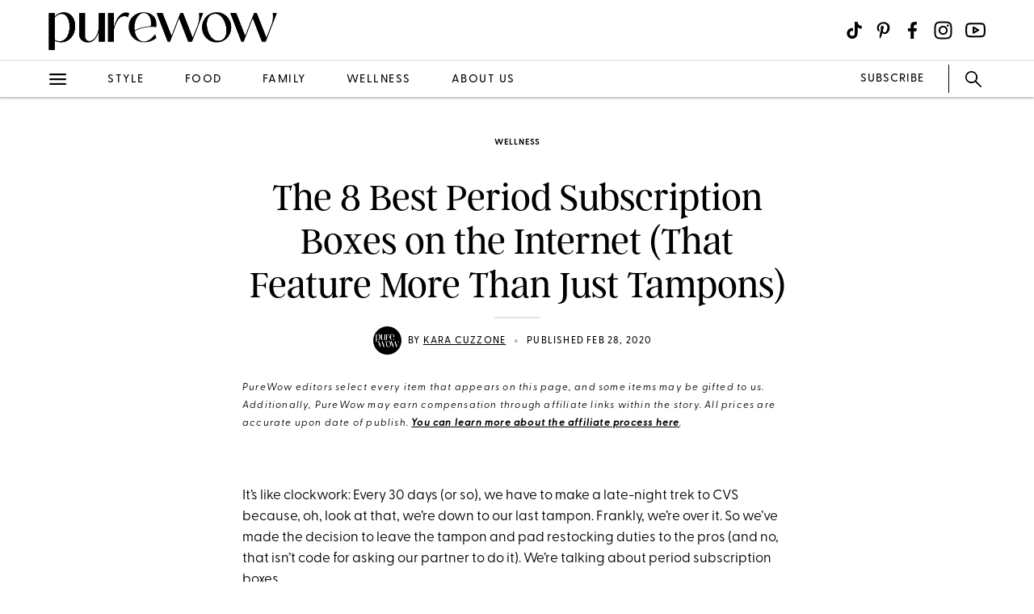

--- FILE ---
content_type: text/css
request_url: https://www.purewow.com/static-gmg/purewow/css/bug-fix.css
body_size: 84
content:
.header-content-start .brand-logo {
	z-index: 1;
}
.affiliate-btn + h3 {
	margin-top: 20px !important;
}

.quiz {
	width: auto;
}

.article-slideshow .slide-lander .slide-lander-img-wrapper .slide-lander-hed-container {
	text-align: center;
}

.article-slideshow .social-pin-wrapper {
	bottom: 15px !important;
	@media (min-width: 991px) {
		bottom: 0px !important;
	}
}

.article-ceros .module {
	max-width: 100%;
}

#article-1316317 #reviews h3 {
	text-align: left;
}
.body-text h3.has-text-align-left {
	text-align: left;
	max-width: 680px;
	margin: 10px auto;
}

.body-text ul li, .amazon-body-text ul li {
    font-size: 16px;
}

#article-1429933 .module:has(.body-text) h3 {
	margin-bottom: 0px;
}
#article-1434437 .sub-head.nav-head {
	text-align: left;
	scroll-margin-top: 80px;
}
#article-1462542 .sub-head.nav-head {
	margin-bottom: -25px;
	scroll-margin-top: 80px;
}
.article-cards .article-card .card-wrapper .card-details .card-headline, 
.vertical-section-carousel .vertical-carousel-wrapper .article-carousel .article-card .card-wrapper .card-details .card-headline, 
.vertical-section-list .list-articles .list-article .list-article-text .list-article-headline {
	text-transform: none;
}

.large-image-container .image-text-wrapper .body-text {
    line-height: 26px;
}
.image-carousel .slider-frame .slider-list {
	min-height: fit-content !important;
}
.content .wowshop .page-hed-container {
	background-color: #000;
	height: 95px;
	@media (min-width: 991px) {
        height: 170px;
    }
    @media (max-width: 991px) {
        height: 95px;
    }
}
.content .wowshop .page-hed-container::after {
	display: none;
}
.guide-article-container {
	margin-top: 200px;
}
.related-stories {
	@media (min-width: 991px) {
		max-width: 100%;
	}
}
.related-stories-wrapper.row-3x {
	@media (min-width: 991px) {
		width: 1200px;
		justify-content: center !important;
	}
}
.module .related-stories .related-stories-container-wrapper {
	@media (min-width: 991px) {
		width: 100vw;
	}
}